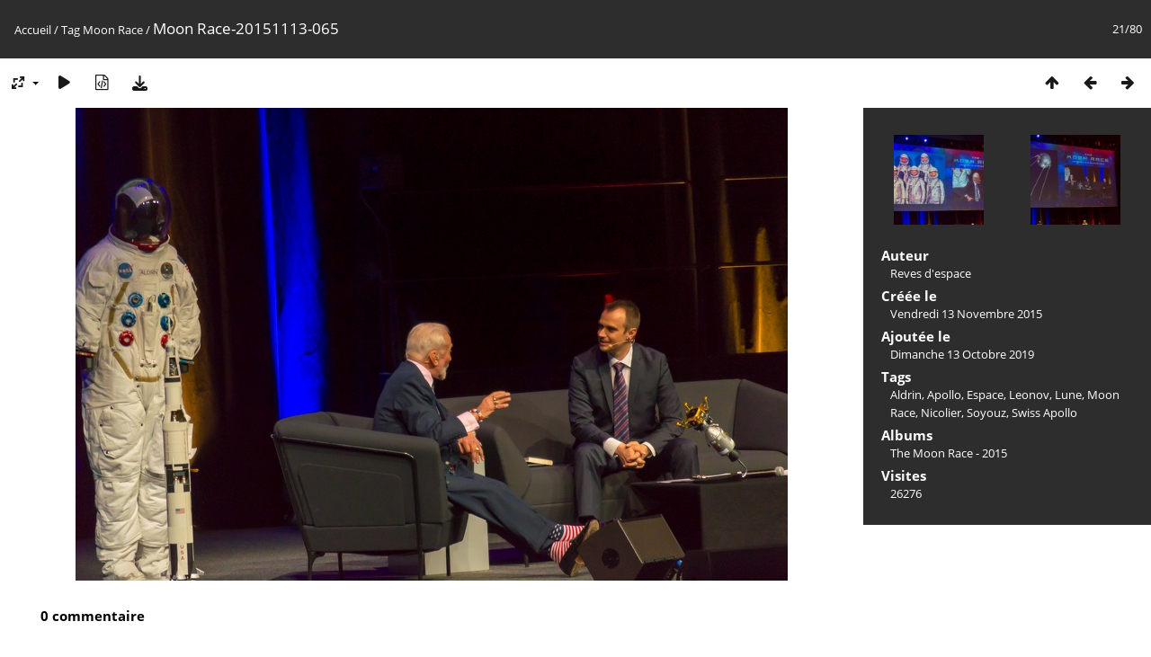

--- FILE ---
content_type: text/html; charset=utf-8
request_url: https://photos.reves-d-espace.com/picture.php?/1498/tags/199-moon_race
body_size: 3410
content:
<!DOCTYPE html>
<html lang=fr dir=ltr>
<head>
<title>Moon Race-20151113-065</title>
<link rel="shortcut icon" type="image/x-icon" href="themes/default/icon/favicon.ico">
<link rel="stylesheet" type="text/css" href="themes/modus/css/open-sans/open-sans.css"> <link rel="stylesheet" type="text/css" href="_data/combined/1hv6l3g.css">   <link rel=canonical href="picture.php?/1498">
<meta name=viewport content="width=device-width,initial-scale=1">
<script>if(document.documentElement.offsetWidth>1270)document.documentElement.className='wide'</script>

<meta name="generator" content="Piwigo (aka PWG), see piwigo.org">

<meta name="author" content="Reves d'espace">
<meta name="keywords" content="Aldrin, Apollo, Espace, Leonov, Lune, Moon Race, Nicolier, Soyouz, Swiss Apollo">
<meta name="description" content="Moon Race-20151113-065 - Moon_Race-20151113-065.jpg">


</head>

<body id=thePicturePage class="section-tags tag-199 image-1498 " data-infos='{"section":"tags","tag_ids":["199"],"image_id":"1498"}'>

<div id="content">



<div class=titrePage id=imageHeaderBar><div class="imageNumber">21/80</div>
	<div class="browsePath">
		<a href="/">Accueil</a> / <a href="tags.php" title="Voir les tags disponibles">Tag</a> <a href="index.php?/tags/199-moon_race" title="Voir les photos liées uniquement à ce tag">Moon Race</a><span class="browsePathSeparator"> / </span><h2>Moon Race-20151113-065</h2>
	</div>
</div>

<div id="imageToolBar">

<div class="navigationButtons">
<a href="index.php?/tags/199-moon_race/start-15" title="Miniatures" class="pwg-state-default pwg-button"><span class="pwg-icon pwg-icon-arrow-n"></span><span class="pwg-button-text">Miniatures</span></a><a href="picture.php?/1499/tags/199-moon_race" title="Précédente : Moon Race-20151113-066" class="pwg-state-default pwg-button"><span class="pwg-icon pwg-icon-arrow-w"></span><span class="pwg-button-text">Précédente</span></a><a href="picture.php?/1497/tags/199-moon_race" title="Suivante : Moon Race-20151113-064" class="pwg-state-default pwg-button pwg-button-icon-right"><span class="pwg-icon pwg-icon-arrow-e"></span><span class="pwg-button-text">Suivante</span></a></div>

<div class=actionButtonsWrapper><a id=imageActionsSwitch class=pwg-button><span class="pwg-icon pwg-icon-ellipsis"></span></a><div class="actionButtons">
<a id="derivativeSwitchLink" title="Tailles de photo" class="pwg-state-default pwg-button" rel="nofollow"><span class="pwg-icon pwg-icon-sizes"></span><span class="pwg-button-text">Tailles de photo</span></a><div id="derivativeSwitchBox" class="switchBox"><div class="switchBoxTitle">Tailles de photo</div><span class="switchCheck" id="derivativeChecked2small" style="visibility:hidden">&#x2714; </span><a href="javascript:changeImgSrc('_data/i/upload/2019/10/13/20191013235328-8f201273-2s.jpg','2small','2small')">XXS - minuscule<span class="derivativeSizeDetails"> (240 x 159)</span></a><br><span class="switchCheck" id="derivativeCheckedxsmall" style="visibility:hidden">&#x2714; </span><a href="javascript:changeImgSrc('_data/i/upload/2019/10/13/20191013235328-8f201273-xs.jpg','xsmall','xsmall')">XS - très petit<span class="derivativeSizeDetails"> (432 x 287)</span></a><br><span class="switchCheck" id="derivativeCheckedsmall" style="visibility:hidden">&#x2714; </span><a href="javascript:changeImgSrc('_data/i/upload/2019/10/13/20191013235328-8f201273-sm.jpg','small','small')">S - petit<span class="derivativeSizeDetails"> (576 x 382)</span></a><br><span class="switchCheck" id="derivativeCheckedmedium">&#x2714; </span><a href="javascript:changeImgSrc('_data/i/upload/2019/10/13/20191013235328-8f201273-me.jpg','medium','medium')">M - moyen<span class="derivativeSizeDetails"> (792 x 526)</span></a><br><span class="switchCheck" id="derivativeCheckedlarge" style="visibility:hidden">&#x2714; </span><a href="javascript:changeImgSrc('_data/i/upload/2019/10/13/20191013235328-8f201273-la.jpg','large','large')">L - grand<span class="derivativeSizeDetails"> (1008 x 670)</span></a><br><span class="switchCheck" id="derivativeCheckedxlarge" style="visibility:hidden">&#x2714; </span><a href="javascript:changeImgSrc('_data/i/upload/2019/10/13/20191013235328-8f201273-xl.jpg','xlarge','xlarge')">XL - très grand<span class="derivativeSizeDetails"> (1224 x 813)</span></a><br><span class="switchCheck" id="derivativeCheckedxxlarge" style="visibility:hidden">&#x2714; </span><a href="javascript:changeImgSrc('_data/i/upload/2019/10/13/20191013235328-8f201273-xx.jpg','xxlarge','xxlarge')">XXL - énorme<span class="derivativeSizeDetails"> (1656 x 1100)</span></a><br><a href="javascript:phpWGOpenWindow('./upload/2019/10/13/20191013235328-8f201273.jpg','xxx','scrollbars=yes,toolbar=no,status=no,resizable=yes')" rel="nofollow">Original</a></div>
<a href="picture.php?/1498/tags/199-moon_race&amp;slideshow=" title="diaporama" class="pwg-state-default pwg-button" rel="nofollow"><span class="pwg-icon pwg-icon-slideshow"></span><span class="pwg-button-text">diaporama</span></a><a href="picture.php?/1498/tags/199-moon_race&amp;metadata" title="Montrer les méta-données du fichier" class="pwg-state-default pwg-button" rel="nofollow"><span class="pwg-icon pwg-icon-camera-info"></span><span class="pwg-button-text">Montrer les méta-données du fichier</span></a><a id="downloadSwitchLink" href="action.php?id=1498&amp;part=e&amp;download" title="Télécharger ce fichier" class="pwg-state-default pwg-button" rel="nofollow"><span class="pwg-icon pwg-icon-save"></span><span class="pwg-button-text">Télécharger</span></a> </div></div>
</div>
<div id="theImageAndInfos">
<div id="theImage">


<noscript><img src="_data/i/upload/2019/10/13/20191013235328-8f201273-me.jpg" width="792" height="526" alt="Moon_Race-20151113-065.jpg" id="theMainImage" usemap="#mapmedium" title="Moon Race-20151113-065 - Moon_Race-20151113-065.jpg" itemprop=contentURL></noscript>

  <img class="file-ext-jpg path-ext-jpg" src="_data/i/upload/2019/10/13/20191013235328-8f201273-me.jpg"width="792" height="526" alt="Moon_Race-20151113-065.jpg" id="theMainImage" usemap="#mapmedium" title="Moon Race-20151113-065 - Moon_Race-20151113-065.jpg">
  

<map name="map2small"><area shape=rect coords="0,0,60,159" href="picture.php?/1499/tags/199-moon_race" title="Précédente : Moon Race-20151113-066" alt="Moon Race-20151113-066"><area shape=rect coords="60,0,179,39" href="index.php?/tags/199-moon_race/start-15" title="Miniatures" alt="Miniatures"><area shape=rect coords="180,0,240,159" href="picture.php?/1497/tags/199-moon_race" title="Suivante : Moon Race-20151113-064" alt="Moon Race-20151113-064"></map><map name="mapxsmall"><area shape=rect coords="0,0,108,287" href="picture.php?/1499/tags/199-moon_race" title="Précédente : Moon Race-20151113-066" alt="Moon Race-20151113-066"><area shape=rect coords="108,0,322,71" href="index.php?/tags/199-moon_race/start-15" title="Miniatures" alt="Miniatures"><area shape=rect coords="324,0,432,287" href="picture.php?/1497/tags/199-moon_race" title="Suivante : Moon Race-20151113-064" alt="Moon Race-20151113-064"></map><map name="mapsmall"><area shape=rect coords="0,0,144,382" href="picture.php?/1499/tags/199-moon_race" title="Précédente : Moon Race-20151113-066" alt="Moon Race-20151113-066"><area shape=rect coords="144,0,429,95" href="index.php?/tags/199-moon_race/start-15" title="Miniatures" alt="Miniatures"><area shape=rect coords="433,0,576,382" href="picture.php?/1497/tags/199-moon_race" title="Suivante : Moon Race-20151113-064" alt="Moon Race-20151113-064"></map><map name="mapmedium"><area shape=rect coords="0,0,198,526" href="picture.php?/1499/tags/199-moon_race" title="Précédente : Moon Race-20151113-066" alt="Moon Race-20151113-066"><area shape=rect coords="198,0,591,131" href="index.php?/tags/199-moon_race/start-15" title="Miniatures" alt="Miniatures"><area shape=rect coords="595,0,792,526" href="picture.php?/1497/tags/199-moon_race" title="Suivante : Moon Race-20151113-064" alt="Moon Race-20151113-064"></map><map name="maplarge"><area shape=rect coords="0,0,252,670" href="picture.php?/1499/tags/199-moon_race" title="Précédente : Moon Race-20151113-066" alt="Moon Race-20151113-066"><area shape=rect coords="252,0,752,167" href="index.php?/tags/199-moon_race/start-15" title="Miniatures" alt="Miniatures"><area shape=rect coords="757,0,1008,670" href="picture.php?/1497/tags/199-moon_race" title="Suivante : Moon Race-20151113-064" alt="Moon Race-20151113-064"></map><map name="mapxlarge"><area shape=rect coords="0,0,306,813" href="picture.php?/1499/tags/199-moon_race" title="Précédente : Moon Race-20151113-066" alt="Moon Race-20151113-066"><area shape=rect coords="306,0,913,203" href="index.php?/tags/199-moon_race/start-15" title="Miniatures" alt="Miniatures"><area shape=rect coords="920,0,1224,813" href="picture.php?/1497/tags/199-moon_race" title="Suivante : Moon Race-20151113-064" alt="Moon Race-20151113-064"></map><map name="mapxxlarge"><area shape=rect coords="0,0,414,1100" href="picture.php?/1499/tags/199-moon_race" title="Précédente : Moon Race-20151113-066" alt="Moon Race-20151113-066"><area shape=rect coords="414,0,1235,275" href="index.php?/tags/199-moon_race/start-15" title="Miniatures" alt="Miniatures"><area shape=rect coords="1245,0,1656,1100" href="picture.php?/1497/tags/199-moon_race" title="Suivante : Moon Race-20151113-064" alt="Moon Race-20151113-064"></map>


</div><div id="infoSwitcher"></div><div id="imageInfos">
	<div class="navThumbs">
			<a class="navThumb" id="linkPrev" href="picture.php?/1499/tags/199-moon_race" title="Précédente : Moon Race-20151113-066" rel="prev">
				<span class="thumbHover prevThumbHover"></span>
        <img class="" src="_data/i/upload/2019/10/13/20191013235332-ee57eb4f-sq.jpg" alt="Moon Race-20151113-066">
			</a>
			<a class="navThumb" id="linkNext" href="picture.php?/1497/tags/199-moon_race" title="Suivante : Moon Race-20151113-064" rel="next">
				<span class="thumbHover nextThumbHover"></span>
				<img class="" src="_data/i/upload/2019/10/13/20191013235325-0f8659e7-sq.jpg" alt="Moon Race-20151113-064">
			</a>
	</div>

<dl id="standard" class="imageInfoTable">
<div id="Author" class="imageInfo"><dt>Auteur</dt><dd>Reves d'espace</dd></div><div id="datecreate" class="imageInfo"><dt>Créée le</dt><dd><a href="index.php?/created-monthly-list-2015-11-13" rel="nofollow">Vendredi 13 Novembre 2015</a></dd></div><div id="datepost" class="imageInfo"><dt>Ajoutée le</dt><dd><a href="index.php?/posted-monthly-list-2019-10-13" rel="nofollow">Dimanche 13 Octobre 2019</a></dd></div><div id="Tags" class="imageInfo"><dt>Tags</dt><dd><a href="index.php?/tags/195-aldrin">Aldrin</a>, <a href="index.php?/tags/36-apollo">Apollo</a>, <a href="index.php?/tags/9-espace">Espace</a>, <a href="index.php?/tags/196-leonov">Leonov</a>, <a href="index.php?/tags/29-lune">Lune</a>, <a href="index.php?/tags/199-moon_race">Moon Race</a>, <a href="index.php?/tags/197-nicolier">Nicolier</a>, <a href="index.php?/tags/16-soyouz">Soyouz</a>, <a href="index.php?/tags/198-swiss_apollo">Swiss Apollo</a></dd></div><div id="Categories" class="imageInfo"><dt>Albums</dt><dd><ul><li><a href="index.php?/category/44">The Moon Race - 2015</a></li></ul></dd></div><div id="Visits" class="imageInfo"><dt>Visites</dt><dd>26276</dd></div>

</dl>

</div>
</div>

<div id="comments" class="noCommentContent"><div id="commentsSwitcher"></div>
	<h3>0 commentaire</h3>

	<div id="pictureComments">
		<div id="pictureCommentList">
			<ul class="commentsList">
</ul>

		</div>
		<div style="clear:both"></div>
	</div>

</div>

</div>
<div id="copyright">
	Propulsé par	<a href="https://fr.piwigo.org">Piwigo</a>
	
<script type="text/javascript" src="_data/combined/1iyr8qm.js"></script>
<script type="text/javascript">//<![CDATA[

RVAS = {
derivatives: [
{w:240,h:159,url:'_data/i/upload/2019/10/13/20191013235328-8f201273-2s.jpg',type:'2small'},{w:432,h:287,url:'_data/i/upload/2019/10/13/20191013235328-8f201273-xs.jpg',type:'xsmall'},{w:576,h:382,url:'_data/i/upload/2019/10/13/20191013235328-8f201273-sm.jpg',type:'small'},{w:792,h:526,url:'_data/i/upload/2019/10/13/20191013235328-8f201273-me.jpg',type:'medium'},{w:1008,h:670,url:'_data/i/upload/2019/10/13/20191013235328-8f201273-la.jpg',type:'large'},{w:1224,h:813,url:'_data/i/upload/2019/10/13/20191013235328-8f201273-xl.jpg',type:'xlarge'},{w:1656,h:1100,url:'_data/i/upload/2019/10/13/20191013235328-8f201273-xx.jpg',type:'xxlarge'}],
cp: '/'
}
rvas_choose();
document.onkeydown = function(e){e=e||window.event;if (e.altKey) return true;var target=e.target||e.srcElement;if (target && target.type) return true;	var keyCode=e.keyCode||e.which, docElem=document.documentElement, url;switch(keyCode){case 63235: case 39: if (e.ctrlKey || docElem.scrollLeft==docElem.scrollWidth-docElem.clientWidth)url="picture.php?/1497/tags/199-moon_race"; break;case 63234: case 37: if (e.ctrlKey || docElem.scrollLeft==0)url="picture.php?/1499/tags/199-moon_race"; break;case 36: if (e.ctrlKey)url="picture.php?/1582/tags/199-moon_race"; break;case 35: if (e.ctrlKey)url="picture.php?/1434/tags/199-moon_race"; break;case 38: if (e.ctrlKey)url="index.php?/tags/199-moon_race/start-15"; break;}if (url) {window.location=url.replace("&amp;","&"); return false;}return true;}
function changeImgSrc(url,typeSave,typeMap)
{
	var theImg = document.getElementById("theMainImage");
	if (theImg)
	{
		theImg.removeAttribute("width");theImg.removeAttribute("height");
		theImg.src = url;
		theImg.useMap = "#map"+typeMap;
	}
	jQuery('#derivativeSwitchBox .switchCheck').css('visibility','hidden');
	jQuery('#derivativeChecked'+typeMap).css('visibility','visible');
	document.cookie = 'picture_deriv='+typeSave+';path=/';
}
(window.SwitchBox=window.SwitchBox||[]).push("#derivativeSwitchLink", "#derivativeSwitchBox");
//]]></script>
<script type="text/javascript">
(function() {
var s,after = document.getElementsByTagName('script')[document.getElementsByTagName('script').length-1];
s=document.createElement('script'); s.type='text/javascript'; s.async=true; s.src='_data/combined/1vcj4el.js';
after = after.parentNode.insertBefore(s, after);
})();
</script>
</div></body>
</html>